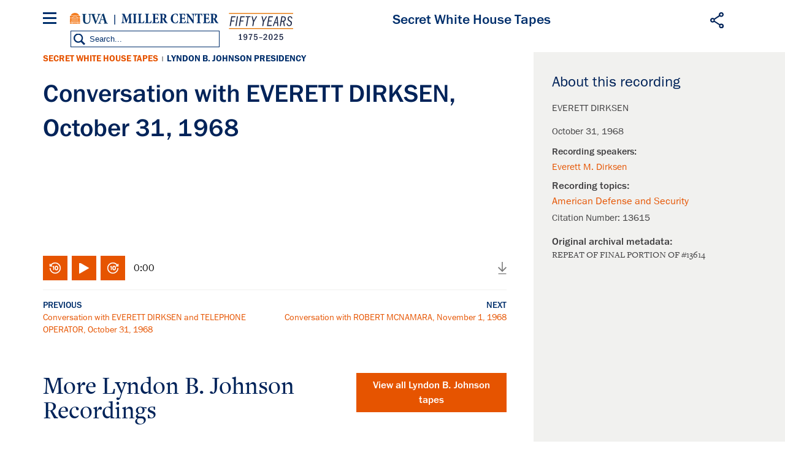

--- FILE ---
content_type: text/html; charset=UTF-8
request_url: https://millercenter.org/the-presidency/secret-white-house-tapes/conversation-everett-dirksen-october-31-1968
body_size: 9102
content:

<!DOCTYPE html>
<html lang="en" dir="ltr" prefix="og: https://ogp.me/ns#">
  <head>
    <meta charset="utf-8" />
<style>/* @see https://github.com/aFarkas/lazysizes#broken-image-symbol */.js img.lazyload:not([src]) { visibility: hidden; }/* @see https://github.com/aFarkas/lazysizes#automatically-setting-the-sizes-attribute */.js img.lazyloaded[data-sizes=auto] { display: block; width: 100%; }</style>
<link rel="shortlink" href="https://millercenter.org/node/15712" />
<link rel="canonical" href="https://millercenter.org/the-presidency/secret-white-house-tapes/conversation-everett-dirksen-october-31-1968" />
<meta name="rights" content="Copyright 2026 Miller Center. All rights reserved." />
<meta name="referrer" content="unsafe-url" />
<meta property="og:site_name" content="Miller Center" />
<meta property="og:type" content="article" />
<meta property="og:url" content="https://millercenter.org/the-presidency/secret-white-house-tapes/conversation-everett-dirksen-october-31-1968" />
<meta property="og:title" content="Conversation with EVERETT DIRKSEN, October 31, 1968 | Miller Center" />
<meta property="og:description" content="REPEAT OF FINAL PORTION OF #13614" />
<meta property="og:image" content="" />
<meta property="og:updated_time" content="2025-06-20T10:39:17-04:00" />
<meta property="place:location:latitude" content="38.0476° N" />
<meta property="place:location:longitude" content="78.5137° W" />
<meta property="og:street_address" content="2201 Old Ivy Rd" />
<meta property="og:locality" content="Charlottesville" />
<meta property="og:region" content="Virginia" />
<meta property="og:postal_code" content="22903" />
<meta property="og:country_name" content="United States" />
<meta property="og:phone_number" content="(434) 924-7236" />
<meta property="og:locale" content="en_US" />
<meta property="article:published_time" content="2016-12-16T18:11:28-05:00" />
<meta property="article:modified_time" content="2025-06-20T10:39:17-04:00" />
<meta name="twitter:card" content="summary" />
<meta name="twitter:title" content="Conversation with EVERETT DIRKSEN, October 31, 1968 | Miller Center" />
<meta name="twitter:site" content="@Miller_Center" />
<meta name="twitter:description" content="REPEAT OF FINAL PORTION OF #13614" />
<meta name="twitter:site:id" content="21305239" />
<meta name="Generator" content="Drupal 11 (https://www.drupal.org)" />
<meta name="MobileOptimized" content="width" />
<meta name="HandheldFriendly" content="true" />
<meta name="viewport" content="width=device-width, height=device-height, initial-scale=1, minimum-scale=1, maximum-scale=1, user-scalable=no" />
<script type="application/ld+json">{
    "@context": "https://schema.org",
    "@graph": [
        {
            "@type": "ScholarlyArticle",
            "headline": "Conversation with EVERETT DIRKSEN, October 31, 1968 | Miller Center",
            "datePublished": "2016-12-16T18:11:28-0500",
            "isAccessibleForFree": "True"
        }
    ]
}</script>
<link rel="icon" href="/themes/custom/miller/favicon.ico" type="image/vnd.microsoft.icon" />

    <title>Conversation with EVERETT DIRKSEN, October 31, 1968 | Miller Center</title>
    <link rel="stylesheet" media="all" href="/sites/default/files/css/css_sfNQc0NiloHX022cNLXSIPz_BzPayqFeULjdNgAqWbM.css?delta=0&amp;language=en&amp;theme=miller&amp;include=eJxli1EOwjAMQy9U1iNNKTNbtHSJmpbR2zOByg8_lv2sh1cVPva4lGYkE74zZBZBiZQEJtRRBnloyV71wACraCK5ee2XuA7qJ9sl-UYFdWOPvxacswlmU2s2J9H7fr3_LHj3ihwTOcKTcXr85JR1aYI3SRhI6g" />
<link rel="stylesheet" media="all" href="/sites/default/files/css/css_9GPjKmqb9Z9gXbq5OC3WlkOB79QM6r9pXtHG3UbyF1k.css?delta=1&amp;language=en&amp;theme=miller&amp;include=eJxli1EOwjAMQy9U1iNNKTNbtHSJmpbR2zOByg8_lv2sh1cVPva4lGYkE74zZBZBiZQEJtRRBnloyV71wACraCK5ee2XuA7qJ9sl-UYFdWOPvxacswlmU2s2J9H7fr3_LHj3ihwTOcKTcXr85JR1aYI3SRhI6g" />

    <script type="application/json" data-drupal-selector="drupal-settings-json">{"path":{"baseUrl":"\/","pathPrefix":"","currentPath":"node\/15712","currentPathIsAdmin":false,"isFront":false,"currentLanguage":"en"},"pluralDelimiter":"\u0003","suppressDeprecationErrors":true,"gtag":{"tagId":"","consentMode":false,"otherIds":[],"events":[],"additionalConfigInfo":[]},"ajaxPageState":{"libraries":"[base64]","theme":"miller","theme_token":null},"ajaxTrustedUrl":{"form_action_p_pvdeGsVG5zNF_XLGPTvYSKCf43t8qZYSwcfZl2uzM":true},"gtm":{"tagId":null,"settings":{"data_layer":"dataLayer","include_classes":false,"allowlist_classes":"google\nnonGooglePixels\nnonGoogleScripts\nnonGoogleIframes","blocklist_classes":"customScripts\ncustomPixels","include_environment":false,"environment_id":"","environment_token":""},"tagIds":["GTM-WGD5SJN"]},"data":{"extlink":{"extTarget":true,"extTargetAppendNewWindowDisplay":true,"extTargetAppendNewWindowLabel":"(opens in a new window)","extTargetNoOverride":false,"extNofollow":false,"extTitleNoOverride":false,"extNoreferrer":false,"extFollowNoOverride":false,"extClass":"0","extLabel":"(link is external)","extImgClass":false,"extSubdomains":false,"extExclude":"","extInclude":"","extCssExclude":"","extCssInclude":"","extCssExplicit":"","extAlert":false,"extAlertText":"This link will take you to an external web site. We are not responsible for their content.","extHideIcons":false,"mailtoClass":"0","telClass":"","mailtoLabel":"(link sends email)","telLabel":"(link is a phone number)","extUseFontAwesome":false,"extIconPlacement":"append","extPreventOrphan":false,"extFaLinkClasses":"fa fa-external-link","extFaMailtoClasses":"fa fa-envelope-o","extAdditionalLinkClasses":"","extAdditionalMailtoClasses":"","extAdditionalTelClasses":"","extFaTelClasses":"fa fa-phone","allowedDomains":null,"extExcludeNoreferrer":""}},"lazy":{"lazysizes":{"lazyClass":"lazyload","loadedClass":"lazyloaded","loadingClass":"lazyloading","preloadClass":"lazypreload","errorClass":"lazyerror","autosizesClass":"lazyautosizes","srcAttr":"data-src","srcsetAttr":"data-srcset","sizesAttr":"data-sizes","minSize":40,"customMedia":[],"init":true,"expFactor":1.5,"hFac":0.80000000000000004,"loadMode":2,"loadHidden":true,"ricTimeout":0,"throttleDelay":125,"plugins":[]},"placeholderSrc":"","preferNative":false,"minified":true,"libraryPath":"\/libraries\/lazysizes"},"simple_popup_blocks":{"settings":[{"identifier":"block-email-list-promo","uid":"email_list_popup","type":"0","css_selector":"1","layout":"4","visit_counts":"0","overlay":"1","trigger_method":"0","trigger_selector":"#custom-css-id","enable_escape":"1","delay":"5","minimize":0,"close":"1","use_time_frequency":"1","time_frequency":"2628288","show_minimized_button":0,"width":"400","cookie_expiry":"100","status":"1","trigger_width":null}]},"field_group":{"html_element":{"mode":"default","context":"view","settings":{"classes":"promo--url-button","id":"","element":"div","show_label":false,"label_element":"h3","attributes":"","effect":"none","speed":"fast"}}},"sharethis":{"publisher":"dr-30c28291-4340-7810-8ae3-7cac17149c19","version":"5x","doNotCopy":true,"hashAddressBar":false,"doNotHash":true,"onhover":false},"user":{"uid":0,"permissionsHash":"009208e69650dc411eb0adaaa379cbb086a6b046e09f25b472f73aad3ae27da6"}}</script>
<script src="/sites/default/files/js/js_kxlyBtc2vwfhM-SnkC2RALHt_Xa-NDbjxeS06NCfUSM.js?scope=header&amp;delta=0&amp;language=en&amp;theme=miller&amp;include=[base64]"></script>
<script src="https://use.fontawesome.com/releases/v6.4.0/js/all.js" defer crossorigin="anonymous"></script>
<script src="https://use.fontawesome.com/releases/v6.4.0/js/v4-shims.js" defer crossorigin="anonymous"></script>
<script src="/modules/contrib/google_tag/js/gtag.js?t8i4yb"></script>
<script src="/modules/contrib/google_tag/js/gtm.js?t8i4yb"></script>

  </head>
  <body class="path-node page-node-type-presidential-recording path-node-15712">
  <div id="fb-root"></div>
    <a href="#main-content" class="visually-hidden focusable">
      Skip to main content
    </a>
    <noscript><iframe src="https://www.googletagmanager.com/ns.html?id=GTM-WGD5SJN"
                  height="0" width="0" style="display:none;visibility:hidden"></iframe></noscript>

      <div class="dialog-off-canvas-main-canvas" data-off-canvas-main-canvas>
    

<div class="layout-container">
  <section id="mobile-menu">
      <div class="mobile-menu-inner">
  	<div class="mobile-close"></div>
    <div id="block-millersearchblock-2">
  
    
      
<form class="miller-search-form" data-drupal-selector="miller-search-form" action="/the-presidency/secret-white-house-tapes/conversation-everett-dirksen-october-31-1968" method="post" id="miller-search-form" accept-charset="UTF-8">
  <div class="js-form-item form-item js-form-type-textfield form-item-title js-form-item-title">
      
        <input placeholder="Search" data-drupal-selector="edit-title" type="text" id="edit-title" name="title" value="" size="60" maxlength="128" class="form-text" />

        </div>
<input data-drupal-selector="edit-submit" type="submit" id="edit-submit" name="op" value="Search" class="button js-form-submit form-submit" />
<input autocomplete="off" data-drupal-selector="form-kqy2psd5hi-twjjrwgocbz8fcrsk0nx0svbibih2sxe" type="hidden" name="form_build_id" value="form-kQy2Psd5HI_tWjJrwGOCBz8fCRsK0nX0svBibih2SxE" />
<input data-drupal-selector="edit-miller-search-form" type="hidden" name="form_id" value="miller_search_form" />

</form>


  </div>
<nav role="navigation" aria-labelledby="block-mainnavigation-3-menu" id="block-mainnavigation-3" class="main-nav">
            
  <h2 class="visually-hidden">Main navigation</h2>
  

        
              <ul class="menu">
    
          <li class="menu-item menu-item--expanded"><a href="/the-presidency" data-drupal-link-system-path="node/5966">The Presidency</a>              <div>
      <ul class="submenu">
    
          <li class="menu-item menu-item--expanded"><a href="/president" data-drupal-link-system-path="president">U.S. Presidents</a>              <div>
      <ul class="submenu">
    
          <li class="menu-item menu-item--collapsed"><a href="/president/washington" data-drupal-link-system-path="node/43">George Washington</a></li>

          <li class="menu-item menu-item--collapsed"><a href="/president/adams" data-drupal-link-system-path="node/7">John Adams</a></li>

          <li class="menu-item menu-item--collapsed"><a href="/president/jefferson" data-drupal-link-system-path="node/8">Thomas Jefferson</a></li>

          <li class="menu-item menu-item--collapsed"><a href="/president/madison" data-drupal-link-system-path="node/9">James Madison</a></li>

          <li class="menu-item menu-item--collapsed"><a href="/president/monroe" data-drupal-link-system-path="node/10">James Monroe</a></li>

          <li class="menu-item menu-item--collapsed"><a href="/president/jqadams" data-drupal-link-system-path="node/11">John Quincy Adams</a></li>

          <li class="menu-item menu-item--collapsed"><a href="/president/jackson" data-drupal-link-system-path="node/12">Andrew Jackson</a></li>

          <li class="menu-item menu-item--collapsed"><a href="/president/vanburen" data-drupal-link-system-path="node/13">Martin Van Buren</a></li>

          <li class="menu-item menu-item--collapsed"><a href="/president/harrison" data-drupal-link-system-path="node/14">William Harrison</a></li>

          <li class="menu-item menu-item--collapsed"><a href="/president/tyler" data-drupal-link-system-path="node/15">John Tyler</a></li>

          <li class="menu-item menu-item--collapsed"><a href="/president/polk" data-drupal-link-system-path="node/16">James K. Polk</a></li>

          <li class="menu-item menu-item--collapsed"><a href="/president/taylor" data-drupal-link-system-path="node/17">Zachary Taylor</a></li>

          <li class="menu-item menu-item--collapsed"><a href="/president/fillmore" data-drupal-link-system-path="node/18">Millard Fillmore</a></li>

          <li class="menu-item menu-item--collapsed"><a href="/president/pierce" data-drupal-link-system-path="node/19">Franklin Pierce</a></li>

          <li class="menu-item menu-item--collapsed"><a href="/president/buchanan" data-drupal-link-system-path="node/20">James Buchanan</a></li>

          <li class="menu-item menu-item--collapsed"><a href="/president/lincoln" data-drupal-link-system-path="node/21">Abraham Lincoln</a></li>

          <li class="menu-item menu-item--collapsed"><a href="/president/johnson" data-drupal-link-system-path="node/22">Andrew Johnson</a></li>

          <li class="menu-item menu-item--collapsed"><a href="/president/grant" data-drupal-link-system-path="node/23">Ulysses S. Grant</a></li>

          <li class="menu-item menu-item--collapsed"><a href="/president/hayes" data-drupal-link-system-path="node/24">Rutherford B. Hayes</a></li>

          <li class="menu-item menu-item--collapsed"><a href="/president/garfield" data-drupal-link-system-path="node/25">James A. Garfield</a></li>

          <li class="menu-item menu-item--collapsed"><a href="/president/arthur" data-drupal-link-system-path="node/26">Chester A. Arthur</a></li>

          <li class="menu-item menu-item--collapsed"><a href="/president/cleveland" data-drupal-link-system-path="node/27">Grover Cleveland</a></li>

          <li class="menu-item menu-item--collapsed"><a href="/president/bharrison" data-drupal-link-system-path="node/28">Benjamin Harrison</a></li>

          <li class="menu-item menu-item--collapsed"><a href="/president/mckinley" data-drupal-link-system-path="node/29">William McKinley</a></li>

          <li class="menu-item menu-item--collapsed"><a href="/president/roosevelt" data-drupal-link-system-path="node/30">Theodore Roosevelt</a></li>

          <li class="menu-item menu-item--collapsed"><a href="/president/taft" data-drupal-link-system-path="node/31">William Taft</a></li>

          <li class="menu-item menu-item--collapsed"><a href="/president/wilson" data-drupal-link-system-path="node/32">Woodrow Wilson</a></li>

          <li class="menu-item menu-item--collapsed"><a href="/president/harding" data-drupal-link-system-path="node/33">Warren G. Harding</a></li>

          <li class="menu-item menu-item--collapsed"><a href="/president/coolidge" data-drupal-link-system-path="node/34">Calvin Coolidge</a></li>

          <li class="menu-item menu-item--collapsed"><a href="/president/hoover" data-drupal-link-system-path="node/35">Herbert Hoover</a></li>

          <li class="menu-item menu-item--collapsed"><a href="/president/fdroosevelt" data-drupal-link-system-path="node/36">Franklin D. Roosevelt</a></li>

          <li class="menu-item menu-item--collapsed"><a href="/president/truman" data-drupal-link-system-path="node/37">Harry S. Truman</a></li>

          <li class="menu-item menu-item--collapsed"><a href="/president/eisenhower" data-drupal-link-system-path="node/38">Dwight D. Eisenhower</a></li>

          <li class="menu-item menu-item--collapsed"><a href="/president/kennedy" data-drupal-link-system-path="node/39">John F. Kennedy</a></li>

          <li class="menu-item menu-item--collapsed"><a href="/president/lbjohnson" data-drupal-link-system-path="node/40">Lyndon B. Johnson</a></li>

          <li class="menu-item menu-item--collapsed"><a href="/president/nixon" data-drupal-link-system-path="node/41">Richard Nixon</a></li>

          <li class="menu-item menu-item--collapsed"><a href="/president/ford" data-drupal-link-system-path="node/42">Gerald Ford</a></li>

          <li class="menu-item menu-item--collapsed"><a href="/president/carter" data-drupal-link-system-path="node/2">Jimmy Carter</a></li>

          <li class="menu-item menu-item--collapsed"><a href="/president/reagan" data-drupal-link-system-path="node/1">Ronald Reagan</a></li>

          <li class="menu-item menu-item--collapsed"><a href="/president/bush" data-drupal-link-system-path="node/3">George H. W. Bush</a></li>

          <li class="menu-item menu-item--collapsed"><a href="/president/clinton" data-drupal-link-system-path="node/4">Bill Clinton</a></li>

          <li class="menu-item menu-item--collapsed"><a href="/president/gwbush" data-drupal-link-system-path="node/5">George W. Bush</a></li>

          <li class="menu-item menu-item--collapsed"><a href="/president/obama" data-drupal-link-system-path="node/6">Barack Obama</a></li>

          <li class="menu-item menu-item--collapsed"><a href="/president/trump" data-drupal-link-system-path="node/40196">Donald Trump</a></li>

          <li class="menu-item menu-item--collapsed"><a href="/president/biden" data-drupal-link-system-path="node/72411">Joe Biden</a></li>

          </ul>
          </div>
      </li>

          <li class="menu-item"><a href="/the-presidency/presidential-speeches" data-drupal-link-system-path="node/5976">Presidential Speeches</a></li>

          <li class="menu-item"><a href="/the-presidency/presidential-oral-histories" data-drupal-link-system-path="node/5981">Presidential Oral Histories</a></li>

          <li class="menu-item menu-item--collapsed"><a href="/the-presidency/secret-white-house-tapes" data-drupal-link-system-path="node/39246">Secret White House Tapes</a></li>

          <li class="menu-item"><a href="https://millercenter.org/the-presidency/listening-to-the-presidency">Listening to the Presidency</a></li>

          </ul>
          </div>
      </li>

          <li class="menu-item menu-item--expanded"><a href="/issues-policy" data-drupal-link-system-path="node/5926">Issues &amp; Policy</a>              <div>
      <ul class="submenu">
    
          <li class="menu-item"><a href="/issues-policy/us-domestic-policy" data-drupal-link-system-path="node/5991">U.S. Domestic Policy</a></li>

          <li class="menu-item"><a href="/issues-policy/foreign-policy" data-drupal-link-system-path="node/5996">Foreign Policy</a></li>

          <li class="menu-item"><a href="/issues-policy/economics" data-drupal-link-system-path="node/6001">Economics</a></li>

          <li class="menu-item"><a href="/issues-policy/governance" data-drupal-link-system-path="node/39431">Governance</a></li>

          </ul>
          </div>
      </li>

          <li class="menu-item"><a href="/experts" data-drupal-link-system-path="node/5921">Experts</a></li>

          <li class="menu-item menu-item--expanded"><a href="/news-events/events">Events</a>              <div>
      <ul class="submenu">
    
          <li class="menu-item"><a href="/events/upcoming-events" data-drupal-link-system-path="node/5786">Upcoming Events</a></li>

          <li class="menu-item"><a href="/events/past-events" data-drupal-link-system-path="node/44581">Past Events</a></li>

          <li class="menu-item"><a href="https://www.givecampus.com/qc9vls">Donate</a></li>

          </ul>
          </div>
      </li>

          <li class="menu-item"><a href="/support" data-drupal-link-system-path="node/40191">Donate</a></li>

          <li class="menu-item"><a href="https://mc8yhqj3g8f7wd1f41c7htsmk8by.pub.sfmc-content.com/1pki4cjl5pd">Subscribe</a></li>

          </ul>
      


  </nav>
<nav role="navigation" aria-labelledby="block-footer-2-menu" id="block-footer-2" class="footer-nav">
            
  <h2 class="visually-hidden">Footer</h2>
  

        
              <ul class="menu">
    
          <li class="menu-item menu-item--collapsed"><a href="/about" data-drupal-link-system-path="node/39801">About</a></li>
          <li class="menu-item"><a href="/contact" data-drupal-link-system-path="contact">Contact Us</a></li>
          <li class="menu-item"><a href="/about/governing-council" data-drupal-link-system-path="node/40161">Miller Center Governing Council</a></li>
          <li class="menu-item"><a href="/support" title="Support" data-drupal-link-system-path="node/40191">Miller Center Foundation</a></li>
          <li class="menu-item"><a href="/miller-center-privacy-policy" title="Miller Center Web Privacy Policy" data-drupal-link-system-path="node/48276">Privacy Policy</a></li>
          <li class="menu-item"><a href="http://eocr.virginia.edu/notice-non-discrimination-and-equal-opportunity">Notice of Non-Discrimination and Equal Opportunity</a></li>
          <li class="menu-item"><a href="https://data.millercenter.org">Download millercenter.org Data</a></li>
          </ul>
  


  </nav>
<div id="block-footersupportandsocialmedia-2" class="footer-social-media">
  
    
      
            <p class="support-blurb">Help inform the discussion  </p>
      
            <div><a href="/support" class="footer-support-cta">Support the Miller Center</a></div>
      
      <ul class="footer-social-bar">
              <li><a href="https://www.facebook.com/millercenter/" class="facebook">Facebook</a></li>
              <li><a href="https://twitter.com/Miller_Center" class="twitter">X (Twitter)</a></li>
              <li><a href="https://www.youtube.com/channel/UChty22qJfdeAd8dAee9Mo7g/featured" class="youtube">YouTube</a></li>
              <li><a href="https://www.instagram.com/uvamillercenter" class="instagram">Instagram</a></li>
          </ul>
  
  </div>
<div id="block-sitebranding-2">
  
    
  	<button class="mobile-trigger hamburger hamburger--3dx" type="button" aria-label="Menu" aria-controls="navigation">
	  <span class="hamburger-box">
	    <span class="hamburger-inner"></span>
	  </span>
  </button>
  <div class="logo-container">
    <div class="uva-logo-wrapper">
      <a href="http://www.virginia.edu/" title="University of Virginia" class="uva-logo">University of Virginia</a>
    </div>
          <a class="logo" href="/" title="Home" rel="home">Miller Center</a>
      <span class="logo50"></span>
      </div>
  <div class="search-trigger"></div>
</div>

  </div>

  </section>

  <header role="banner" class="main-header">
      <div class="header-wrapper">
    <div id="block-miller-branding">
  
    
  	<button class="mobile-trigger hamburger hamburger--3dx" type="button" aria-label="Menu" aria-controls="navigation">
	  <span class="hamburger-box">
	    <span class="hamburger-inner"></span>
	  </span>
  </button>
  <div class="logo-container">
    <div class="uva-logo-wrapper">
      <a href="http://www.virginia.edu/" title="University of Virginia" class="uva-logo">University of Virginia</a>
    </div>
          <a class="logo" href="/" title="Home" rel="home">Miller Center</a>
      <span class="logo50"></span>
      </div>
  <div class="search-trigger"></div>
</div>
<nav role="navigation" aria-labelledby="block-mainnavigation-menu" id="block-mainnavigation" class="main-nav">
            
  <h2 class="visually-hidden">Main navigation</h2>
  

        
              <ul class="menu">
    
          <li class="menu-item menu-item--expanded"><a href="/the-presidency" data-drupal-link-system-path="node/5966">The Presidency</a>              <div>
      <ul class="submenu">
    
          <li class="menu-item menu-item--expanded"><a href="/president" data-drupal-link-system-path="president">U.S. Presidents</a>              <div>
      <ul class="submenu">
    
          <li class="menu-item menu-item--collapsed"><a href="/president/washington" data-drupal-link-system-path="node/43">George Washington</a></li>

          <li class="menu-item menu-item--collapsed"><a href="/president/adams" data-drupal-link-system-path="node/7">John Adams</a></li>

          <li class="menu-item menu-item--collapsed"><a href="/president/jefferson" data-drupal-link-system-path="node/8">Thomas Jefferson</a></li>

          <li class="menu-item menu-item--collapsed"><a href="/president/madison" data-drupal-link-system-path="node/9">James Madison</a></li>

          <li class="menu-item menu-item--collapsed"><a href="/president/monroe" data-drupal-link-system-path="node/10">James Monroe</a></li>

          <li class="menu-item menu-item--collapsed"><a href="/president/jqadams" data-drupal-link-system-path="node/11">John Quincy Adams</a></li>

          <li class="menu-item menu-item--collapsed"><a href="/president/jackson" data-drupal-link-system-path="node/12">Andrew Jackson</a></li>

          <li class="menu-item menu-item--collapsed"><a href="/president/vanburen" data-drupal-link-system-path="node/13">Martin Van Buren</a></li>

          <li class="menu-item menu-item--collapsed"><a href="/president/harrison" data-drupal-link-system-path="node/14">William Harrison</a></li>

          <li class="menu-item menu-item--collapsed"><a href="/president/tyler" data-drupal-link-system-path="node/15">John Tyler</a></li>

          <li class="menu-item menu-item--collapsed"><a href="/president/polk" data-drupal-link-system-path="node/16">James K. Polk</a></li>

          <li class="menu-item menu-item--collapsed"><a href="/president/taylor" data-drupal-link-system-path="node/17">Zachary Taylor</a></li>

          <li class="menu-item menu-item--collapsed"><a href="/president/fillmore" data-drupal-link-system-path="node/18">Millard Fillmore</a></li>

          <li class="menu-item menu-item--collapsed"><a href="/president/pierce" data-drupal-link-system-path="node/19">Franklin Pierce</a></li>

          <li class="menu-item menu-item--collapsed"><a href="/president/buchanan" data-drupal-link-system-path="node/20">James Buchanan</a></li>

          <li class="menu-item menu-item--collapsed"><a href="/president/lincoln" data-drupal-link-system-path="node/21">Abraham Lincoln</a></li>

          <li class="menu-item menu-item--collapsed"><a href="/president/johnson" data-drupal-link-system-path="node/22">Andrew Johnson</a></li>

          <li class="menu-item menu-item--collapsed"><a href="/president/grant" data-drupal-link-system-path="node/23">Ulysses S. Grant</a></li>

          <li class="menu-item menu-item--collapsed"><a href="/president/hayes" data-drupal-link-system-path="node/24">Rutherford B. Hayes</a></li>

          <li class="menu-item menu-item--collapsed"><a href="/president/garfield" data-drupal-link-system-path="node/25">James A. Garfield</a></li>

          <li class="menu-item menu-item--collapsed"><a href="/president/arthur" data-drupal-link-system-path="node/26">Chester A. Arthur</a></li>

          <li class="menu-item menu-item--collapsed"><a href="/president/cleveland" data-drupal-link-system-path="node/27">Grover Cleveland</a></li>

          <li class="menu-item menu-item--collapsed"><a href="/president/bharrison" data-drupal-link-system-path="node/28">Benjamin Harrison</a></li>

          <li class="menu-item menu-item--collapsed"><a href="/president/mckinley" data-drupal-link-system-path="node/29">William McKinley</a></li>

          <li class="menu-item menu-item--collapsed"><a href="/president/roosevelt" data-drupal-link-system-path="node/30">Theodore Roosevelt</a></li>

          <li class="menu-item menu-item--collapsed"><a href="/president/taft" data-drupal-link-system-path="node/31">William Taft</a></li>

          <li class="menu-item menu-item--collapsed"><a href="/president/wilson" data-drupal-link-system-path="node/32">Woodrow Wilson</a></li>

          <li class="menu-item menu-item--collapsed"><a href="/president/harding" data-drupal-link-system-path="node/33">Warren G. Harding</a></li>

          <li class="menu-item menu-item--collapsed"><a href="/president/coolidge" data-drupal-link-system-path="node/34">Calvin Coolidge</a></li>

          <li class="menu-item menu-item--collapsed"><a href="/president/hoover" data-drupal-link-system-path="node/35">Herbert Hoover</a></li>

          <li class="menu-item menu-item--collapsed"><a href="/president/fdroosevelt" data-drupal-link-system-path="node/36">Franklin D. Roosevelt</a></li>

          <li class="menu-item menu-item--collapsed"><a href="/president/truman" data-drupal-link-system-path="node/37">Harry S. Truman</a></li>

          <li class="menu-item menu-item--collapsed"><a href="/president/eisenhower" data-drupal-link-system-path="node/38">Dwight D. Eisenhower</a></li>

          <li class="menu-item menu-item--collapsed"><a href="/president/kennedy" data-drupal-link-system-path="node/39">John F. Kennedy</a></li>

          <li class="menu-item menu-item--collapsed"><a href="/president/lbjohnson" data-drupal-link-system-path="node/40">Lyndon B. Johnson</a></li>

          <li class="menu-item menu-item--collapsed"><a href="/president/nixon" data-drupal-link-system-path="node/41">Richard Nixon</a></li>

          <li class="menu-item menu-item--collapsed"><a href="/president/ford" data-drupal-link-system-path="node/42">Gerald Ford</a></li>

          <li class="menu-item menu-item--collapsed"><a href="/president/carter" data-drupal-link-system-path="node/2">Jimmy Carter</a></li>

          <li class="menu-item menu-item--collapsed"><a href="/president/reagan" data-drupal-link-system-path="node/1">Ronald Reagan</a></li>

          <li class="menu-item menu-item--collapsed"><a href="/president/bush" data-drupal-link-system-path="node/3">George H. W. Bush</a></li>

          <li class="menu-item menu-item--collapsed"><a href="/president/clinton" data-drupal-link-system-path="node/4">Bill Clinton</a></li>

          <li class="menu-item menu-item--collapsed"><a href="/president/gwbush" data-drupal-link-system-path="node/5">George W. Bush</a></li>

          <li class="menu-item menu-item--collapsed"><a href="/president/obama" data-drupal-link-system-path="node/6">Barack Obama</a></li>

          <li class="menu-item menu-item--collapsed"><a href="/president/trump" data-drupal-link-system-path="node/40196">Donald Trump</a></li>

          <li class="menu-item menu-item--collapsed"><a href="/president/biden" data-drupal-link-system-path="node/72411">Joe Biden</a></li>

          </ul>
          </div>
      </li>

          <li class="menu-item"><a href="/the-presidency/presidential-speeches" data-drupal-link-system-path="node/5976">Presidential Speeches</a></li>

          <li class="menu-item"><a href="/the-presidency/presidential-oral-histories" data-drupal-link-system-path="node/5981">Presidential Oral Histories</a></li>

          <li class="menu-item menu-item--collapsed"><a href="/the-presidency/secret-white-house-tapes" data-drupal-link-system-path="node/39246">Secret White House Tapes</a></li>

          <li class="menu-item"><a href="https://millercenter.org/the-presidency/listening-to-the-presidency">Listening to the Presidency</a></li>

          </ul>
          </div>
      </li>

          <li class="menu-item menu-item--expanded"><a href="/issues-policy" data-drupal-link-system-path="node/5926">Issues &amp; Policy</a>              <div>
      <ul class="submenu">
    
          <li class="menu-item"><a href="/issues-policy/us-domestic-policy" data-drupal-link-system-path="node/5991">U.S. Domestic Policy</a></li>

          <li class="menu-item"><a href="/issues-policy/foreign-policy" data-drupal-link-system-path="node/5996">Foreign Policy</a></li>

          <li class="menu-item"><a href="/issues-policy/economics" data-drupal-link-system-path="node/6001">Economics</a></li>

          <li class="menu-item"><a href="/issues-policy/governance" data-drupal-link-system-path="node/39431">Governance</a></li>

          </ul>
          </div>
      </li>

          <li class="menu-item"><a href="/experts" data-drupal-link-system-path="node/5921">Experts</a></li>

          <li class="menu-item menu-item--expanded"><a href="/news-events/events">Events</a>              <div>
      <ul class="submenu">
    
          <li class="menu-item"><a href="/events/upcoming-events" data-drupal-link-system-path="node/5786">Upcoming Events</a></li>

          <li class="menu-item"><a href="/events/past-events" data-drupal-link-system-path="node/44581">Past Events</a></li>

          <li class="menu-item"><a href="https://www.givecampus.com/qc9vls">Donate</a></li>

          </ul>
          </div>
      </li>

          <li class="menu-item"><a href="/support" data-drupal-link-system-path="node/40191">Donate</a></li>

          <li class="menu-item"><a href="https://mc8yhqj3g8f7wd1f41c7htsmk8by.pub.sfmc-content.com/1pki4cjl5pd">Subscribe</a></li>

          </ul>
      


  </nav>
<div id="block-sharethis">
  
    
      <div class="sharethis-wrapper">
      <span st_url="https://millercenter.org/the-presidency/secret-white-house-tapes/conversation-everett-dirksen-october-31-1968" st_title="Conversation with EVERETT DIRKSEN, October 31, 1968" class="st_facebook_custom" displayText="facebook"></span>

      <span st_url="https://millercenter.org/the-presidency/secret-white-house-tapes/conversation-everett-dirksen-october-31-1968" st_title="Conversation with EVERETT DIRKSEN, October 31, 1968" class="st_twitter_custom" displayText="twitter"></span>

      <span st_url="https://millercenter.org/the-presidency/secret-white-house-tapes/conversation-everett-dirksen-october-31-1968" st_title="Conversation with EVERETT DIRKSEN, October 31, 1968" class="st_linkedin_custom" displayText="linkedin"></span>

      <span st_url="https://millercenter.org/the-presidency/secret-white-house-tapes/conversation-everett-dirksen-october-31-1968" st_title="Conversation with EVERETT DIRKSEN, October 31, 1968" class="st_email_custom" displayText="email"></span>

  </div>

  </div>
<div id="block-millersearchblock">
  
    
      
<form class="miller-search-form" data-drupal-selector="miller-search-form-2" action="/the-presidency/secret-white-house-tapes/conversation-everett-dirksen-october-31-1968" method="post" id="miller-search-form--2" accept-charset="UTF-8">
  <div class="js-form-item form-item js-form-type-textfield form-item-title js-form-item-title">
      
        <input placeholder="Search" data-drupal-selector="edit-title" type="text" id="edit-title--2" name="title" value="" size="60" maxlength="128" class="form-text" />

        </div>
<input data-drupal-selector="edit-submit" type="submit" id="edit-submit--2" name="op" value="Search" class="button js-form-submit form-submit" />
<input autocomplete="off" data-drupal-selector="form-2fdsbmwgxl9kragxbhyi1xdbexjluzfirx2bptxxryy" type="hidden" name="form_build_id" value="form-2FdsBMWgxl9KRAGxbHYI1xdBEXjluzfIrX2BptxxrYY" />
<input data-drupal-selector="edit-miller-search-form-2" type="hidden" name="form_id" value="miller_search_form" />

</form>


  </div>

    <div class="share-trigger"></div>
  </div>

    <div class="miller-title-wrapper">
      <h3 class="media--title">Secret White House Tapes</h3>
    </div>
  </header>
  
  

  

  <main role="main">
    <a id="main-content" tabindex="-1"></a>      <div class="search-results--filter">
  	<div class="search-results--filter-inner">
    	<div data-drupal-messages-fallback class="hidden"></div>

    </div>
  </div>


    

    <div class="layout-content">
      <div id="block-miller-page-title--2" class="miller-title-wrapper">
        <div class="share-trigger-mobile"></div>
        <h2 class="page-title">Secret White House Tapes</h2>
      </div>
        <div>
    <div id="block-miller-page-title" class="miller-title-wrapper">
  
    
      
  <h1><span>Conversation with EVERETT DIRKSEN, October 31, 1968</span>
</h1>


    <div class="share-trigger-mobile"></div>
</div>
<div id="block-mainpagecontent">
  
    
       
<article class="presidential-recording">

  
    

  <div class="ps-container">
    <div class="presidential-recordings--sidebar">
      
<div  class="about-this-episode">
    <h3>About this recording</h3>
      
<div  class="about-this-episode--inner">
      
      <ul class="recording-speakers-list">
              <li>EVERETT DIRKSEN</li>
          </ul>
  
            <div class="data date-data">October 31, 1968</div>
      
      <div class="speaker-container">
              <div class="speaker-name"><a href="/taxonomy/term/28641" hreflang="en">Everett M. Dirksen</a></div>
          </div>
  
      <div class="topic-container">
              <div class="topic-name"><a href="/taxonomy/term/26696" hreflang="en">American Defense and Security</a></div>
          </div>
  
  <div class="citation-number">
    <label>Citation Number: </label>
              <div class="citation-number-content">13615 </div>
          </div>

            <div class="recording-desc">REPEAT OF FINAL PORTION OF #13614</div>
      
  </div>

  </div>

    </div>
    
    <div class="presidential-recordings--body-wrapper">
      <a href="/the-presidency/secret-white-house-tapes" class="back-to-listing--cta">Secret White House Tapes</a> <span class="nav-separator">|</span> <label class="presidential-recordings--label">Lyndon B. Johnson Presidency</label>
      <h2 class="presidential-recordings--title"><span>Conversation with EVERETT DIRKSEN, October 31, 1968</span>
</h2>
            
          <div class="audio-player-wrapper">
      <div class="audio-player wavesurfer-player" data-audio="https://dh3dmml3d2375.cloudfront.net/lbj/audiovisual/whrecordings/1968/10/lbj_wh6810_11_13615.mp3">
        <div class="waveform"></div>
        <div class="controls">
          <button class="btn btn-back rewind">Rewind 10 seconds</button>
          <button class="btn btn-primary btn-play play">Play/Pause</button>
          <button class="btn btn-primary btn-forward forward">Fast-forward 10 seconds</button>
          <span class="duration">0:00</span>
        </div>
      </div>
      <div class="download-audio--wrapper">
        <a download class="download-trigger ext" href="https://dh3dmml3d2375.cloudfront.net/lbj/audiovisual/whrecordings/1968/10/lbj_wh6810_11_13615.mp3" data-extlink="" target="_blank" rel="noopener" title="(opens in a new window)">
          Download audio
        </a>
      </div>
    </div>
  
      
      <div class="prev-next">
        <div class="prev">
          <div class="views-element-container"><div class="js-view-dom-id-b49170772278cc0a4287cc092d985991dd14ad592b44abc9cd1636042d67a047">
  
  
  

      <header>
      Previous
    </header>
  
  <div class="rows-wrapper">

    
    

        <div class="views-row"><div class="views-field views-field-title"><span class="field-content"><a href="/the-presidency/secret-white-house-tapes/conversation-everett-dirksen-and-telephone-operator-0" hreflang="en">Conversation with EVERETT DIRKSEN and TELEPHONE OPERATOR, October 31, 1968</a></span></div></div>

    
    

    
    

  </div>

  
  
</div>
</div>

        </div>
        <div class="next">
          <div class="views-element-container"><div class="js-view-dom-id-7c355f7a4996ca7b92c69bc1d68c5df4b0f341ed61fc5ff6bc557f7b48f50966">
  
  
  

      <header>
      Next
    </header>
  
  <div class="rows-wrapper">

    
    

        <div class="views-row"><div class="views-field views-field-title"><span class="field-content"><a href="/the-presidency/secret-white-house-tapes/conversation-robert-mcnamara-november-1-1968" hreflang="en">Conversation with ROBERT MCNAMARA, November 1, 1968</a></span></div></div>

    
    

    
    

  </div>

  
  
</div>
</div>

        </div>
      </div>
      <div id="more-media">
                  <h3>More 
            <span>Lyndon B. Johnson</span>
       Recordings</h3>
          <a href="/the-presidency/secret-white-house-tapes?field_presidents_target_id[35]=35" class="btn">View all 
            <span>Lyndon B. Johnson</span>
       tapes</a>
                <div class="views-element-container"><div class="js-view-dom-id-5971a765785fbc90eeea63a0d8d204389cd0af407fb0c09c9841ec4a2c341d6a">
  
  
  

  
  <div class="rows-wrapper">

    
    

        <div class="views-row"><div class="speech-row-wrapper">
  <section class="speech-text-column">
      <a href="/the-presidency/secret-white-house-tapes/conversation-robert-mcnamara-november-1-1968" hreflang="en">Conversation with ROBERT MCNAMARA, November 1, 1968</a>
  </section>
  <section class="speech-icons-column">
                <span class="media-audio">audio icon</span>
        </section>

</div>
</div>
    <div class="views-row"><div class="speech-row-wrapper">
  <section class="speech-text-column">
      <a href="/the-presidency/secret-white-house-tapes/conversation-richard-russell-november-1-1968" hreflang="en">Conversation with RICHARD RUSSELL, November 1, 1968</a>
  </section>
  <section class="speech-icons-column">
                <span class="media-audio">audio icon</span>
        </section>

</div>
</div>
    <div class="views-row"><div class="speech-row-wrapper">
  <section class="speech-text-column">
      <a href="/the-presidency/secret-white-house-tapes/conversation-ralph-yarborough-november-1-1968" hreflang="en">Conversation with RALPH YARBOROUGH, November 1, 1968</a>
  </section>
  <section class="speech-icons-column">
                <span class="media-audio">audio icon</span>
        </section>

</div>
</div>
    <div class="views-row"><div class="speech-row-wrapper">
  <section class="speech-text-column">
      <a href="/the-presidency/secret-white-house-tapes/conversation-james-rowe-november-1-1968" hreflang="en">Conversation with JAMES ROWE, November 1, 1968</a>
  </section>
  <section class="speech-icons-column">
                <span class="media-audio">audio icon</span>
        </section>

</div>
</div>
    <div class="views-row"><div class="speech-row-wrapper">
  <section class="speech-text-column">
      <a href="/the-presidency/secret-white-house-tapes/machine-noise-november-1-1968" hreflang="en">MACHINE NOISE, November 1, 1968</a>
  </section>
  <section class="speech-icons-column">
                <span class="media-audio">audio icon</span>
        </section>

</div>
</div>
    <div class="views-row"><div class="speech-row-wrapper">
  <section class="speech-text-column">
      <a href="/the-presidency/secret-white-house-tapes/conversation-everett-dirksen-november-3-1968" hreflang="en">Conversation with EVERETT DIRKSEN, November 3, 1968</a>
  </section>
  <section class="speech-icons-column">
                <span class="media-audio">audio icon</span>
        </section>

</div>
</div>
    <div class="views-row"><div class="speech-row-wrapper">
  <section class="speech-text-column">
      <a href="/the-presidency/secret-white-house-tapes/machine-noise-november-2-1968" hreflang="en">MACHINE NOISE, November 2, 1968</a>
  </section>
  <section class="speech-icons-column">
                <span class="media-audio">audio icon</span>
        </section>

</div>
</div>
    <div class="views-row"><div class="speech-row-wrapper">
  <section class="speech-text-column">
      <a href="/the-presidency/secret-white-house-tapes/conversation-george-smathers-november-3-1968" hreflang="en">Conversation with GEORGE SMATHERS, November 3, 1968</a>
  </section>
  <section class="speech-icons-column">
                <span class="media-audio">audio icon</span>
        </section>

</div>
</div>
    <div class="views-row"><div class="speech-row-wrapper">
  <section class="speech-text-column">
      <a href="/the-presidency/secret-white-house-tapes/conversation-george-smathers-november-3-1968-0" hreflang="en">Conversation with GEORGE SMATHERS, November 3, 1968</a>
  </section>
  <section class="speech-icons-column">
                <span class="media-audio">audio icon</span>
        </section>

</div>
</div>
    <div class="views-row"><div class="speech-row-wrapper">
  <section class="speech-text-column">
      <a href="/the-presidency/secret-white-house-tapes/conversation-richard-nixon-november-3-1968" hreflang="en">Conversation with RICHARD NIXON, November 3, 1968</a>
  </section>
  <section class="speech-icons-column">
                <span class="media-audio">audio icon</span>
        </section>

</div>
</div>

    
    

    
    

  </div>

  
  
</div>
</div>

      </div>
    </div>
  </div>
</article>

  </div>

  </div>

    </div>
  </main>

  
      <footer role="contentinfo" class="main-footer">
        <div class="footer-inner">
    <div id="block-sitebranding">
  
    
  	<button class="mobile-trigger hamburger hamburger--3dx" type="button" aria-label="Menu" aria-controls="navigation">
	  <span class="hamburger-box">
	    <span class="hamburger-inner"></span>
	  </span>
  </button>
  <div class="logo-container">
    <div class="uva-logo-wrapper">
      <a href="http://www.virginia.edu/" title="University of Virginia" class="uva-logo">University of Virginia</a>
    </div>
          <a class="logo" href="/" title="Home" rel="home">Miller Center</a>
      <span class="logo50"></span>
      </div>
  <div class="search-trigger"></div>
</div>
<nav role="navigation" aria-labelledby="block-mainnavigation-2-menu" id="block-mainnavigation-2" class="main-nav">
            
  <h2 class="visually-hidden">Main navigation</h2>
  

        
              <ul class="menu">
    
          <li class="menu-item menu-item--collapsed"><a href="/the-presidency" data-drupal-link-system-path="node/5966">The Presidency</a></li>

          <li class="menu-item menu-item--collapsed"><a href="/issues-policy" data-drupal-link-system-path="node/5926">Issues &amp; Policy</a></li>

          <li class="menu-item"><a href="/experts" data-drupal-link-system-path="node/5921">Experts</a></li>

          <li class="menu-item menu-item--collapsed"><a href="/news-events/events">Events</a></li>

          <li class="menu-item"><a href="/support" data-drupal-link-system-path="node/40191">Donate</a></li>

          <li class="menu-item"><a href="https://mc8yhqj3g8f7wd1f41c7htsmk8by.pub.sfmc-content.com/1pki4cjl5pd">Subscribe</a></li>

          </ul>
      


  </nav>
<nav role="navigation" aria-labelledby="block-footer-menu" id="block-footer" class="footer-nav">
            
  <h2 class="visually-hidden">Footer</h2>
  

        
              <ul class="menu">
    
          <li class="menu-item menu-item--collapsed"><a href="/about" data-drupal-link-system-path="node/39801">About</a></li>
          <li class="menu-item"><a href="/contact" data-drupal-link-system-path="contact">Contact Us</a></li>
          <li class="menu-item"><a href="/about/governing-council" data-drupal-link-system-path="node/40161">Miller Center Governing Council</a></li>
          <li class="menu-item"><a href="/support" title="Support" data-drupal-link-system-path="node/40191">Miller Center Foundation</a></li>
          <li class="menu-item"><a href="/miller-center-privacy-policy" title="Miller Center Web Privacy Policy" data-drupal-link-system-path="node/48276">Privacy Policy</a></li>
          <li class="menu-item"><a href="http://eocr.virginia.edu/notice-non-discrimination-and-equal-opportunity">Notice of Non-Discrimination and Equal Opportunity</a></li>
          <li class="menu-item"><a href="https://data.millercenter.org">Download millercenter.org Data</a></li>
          </ul>
  


  </nav>
<div id="block-footersupportandsocialmedia" class="footer-social-media">
  
    
      
            <p class="support-blurb">Help inform the discussion  </p>
      
            <div><a href="/support" class="footer-support-cta">Support the Miller Center</a></div>
      
      <ul class="footer-social-bar">
              <li><a href="https://www.facebook.com/millercenter/" class="facebook">Facebook</a></li>
              <li><a href="https://twitter.com/Miller_Center" class="twitter">X (Twitter)</a></li>
              <li><a href="https://www.youtube.com/channel/UChty22qJfdeAd8dAee9Mo7g/featured" class="youtube">YouTube</a></li>
              <li><a href="https://www.instagram.com/uvamillercenter" class="instagram">Instagram</a></li>
          </ul>
  
  </div>

  </div>

    </footer>
  
      <footer role="contentinfo" class="sub-footer">
        <div class="footer-inner">
    <div id="block-footernewslettersubscribecta" class="footer-subscribe-cta">
  
    
      
            <a href="https://mc8yhqj3g8f7wd1f41c7htsmk8by.pub.sfmc-content.com/1pki4cjl5pd" class="subscribe">Join our email list</a>
      
  </div>
<div id="block-footercopyrightline">
  
    
      
            <div><p>© Copyright 2026. Rector and Visitors of the University of Virginia</p>
</div>
      
  </div>
<div id="block-uvalogo">
  
    
      
            <div><a href="http://www.virginia.edu/" class="uva-logo">University of Virginia</a></div>
      
  </div>
<div id="block-email-list-promo">
  
    
      
<div  class="promo--body-wrapper">
      
            <h3>Subscribe to our email list</h3>
      
<div  class="promo--content-inner">
      
<div  class="promo--description-wrapper">
      
            <p class="promo-description">Get notified about upcoming events and Miller Center news</p>
      
<div  class="promo--url-button">
      
            <div class="promo-url"><a href="https://mc8yhqj3g8f7wd1f41c7htsmk8by.pub.sfmc-content.com/1pki4cjl5pd">Subscribe</a></div>
      
  </div>

  </div>

  </div>

  </div>

  </div>

  </div>

    </footer>
  
</div>
  </div>

    
    <script src="/core/assets/vendor/jquery/jquery.min.js?v=4.0.0-rc.1"></script>
<script src="/sites/default/files/js/js_2VhMFwiMJ2rMQjMXEdQ2n3ihEm0kAk8IKev8zEOU8ZQ.js?scope=footer&amp;delta=1&amp;language=en&amp;theme=miller&amp;include=[base64]"></script>
<script src="https://unpkg.com/wavesurfer.js@7/dist/wavesurfer.min.js"></script>
<script src="https://unpkg.com/wavesurfer.js@7/dist/plugins/hover.min.js"></script>
<script src="/sites/default/files/js/js_CH_V7_h1-kKDDqQSxFewFMwezn5uAAf7n_ffPvH_syI.js?scope=footer&amp;delta=4&amp;language=en&amp;theme=miller&amp;include=[base64]"></script>
<script src="https://ws.sharethis.com/button/buttons.js"></script>
<script src="/sites/default/files/js/js_97ili6Z_fWZ4DSop7UlNa_7X1nh_fx27THpe9-XDY2s.js?scope=footer&amp;delta=6&amp;language=en&amp;theme=miller&amp;include=[base64]"></script>


    
  </body>

</html>


--- FILE ---
content_type: image/svg+xml
request_url: https://millercenter.org/themes/custom/miller/images/svg/audio-rewind-10-white.svg
body_size: 820
content:
<!DOCTYPE svg PUBLIC "-//W3C//DTD SVG 1.1//EN" "http://www.w3.org/Graphics/SVG/1.1/DTD/svg11.dtd">
<!-- Uploaded to: SVG Repo, www.svgrepo.com, Transformed by: SVG Repo Mixer Tools -->
<svg width="800px" height="800px" viewBox="0 0 24 24" xmlns="http://www.w3.org/2000/svg" fill="#000000">
<g id="SVGRepo_bgCarrier" stroke-width="0"/>
<g id="SVGRepo_tracerCarrier" stroke-linecap="round" stroke-linejoin="round"/>
<g id="SVGRepo_iconCarrier"> <path fill="none" stroke="#ffffff" stroke-width="2" d="M3.11111111,7.55555556 C4.66955145,4.26701301 8.0700311,2 12,2 C17.5228475,2 22,6.4771525 22,12 C22,17.5228475 17.5228475,22 12,22 L12,22 C6.4771525,22 2,17.5228475 2,12 M2,4 L2,8 L6,8 M9,16 L9,9 L7,9.53333333 M17,12 C17,10 15.9999999,8.5 14.5,8.5 C13.0000001,8.5 12,10 12,12 C12,14 13,15.5000001 14.5,15.5 C16,15.4999999 17,14 17,12 Z M14.5,8.5 C16.9253741,8.5 17,11 17,12 C17,13 17,15.5 14.5,15.5 C12,15.5 12,13 12,12 C12,11 12.059,8.5 14.5,8.5 Z"/> </g>
</svg>

--- FILE ---
content_type: image/svg+xml
request_url: https://millercenter.org/themes/custom/miller/images/mc_fifty_footer_white.svg
body_size: 12756
content:
<?xml version="1.0" encoding="UTF-8"?>
<svg xmlns="http://www.w3.org/2000/svg" version="1.1" viewBox="0 0 169.72 77.6">
  <defs>
    <style>
      .cls-1 {
        fill: #fff;
      }
    </style>
  </defs>
  <!-- Generator: Adobe Illustrator 28.6.0, SVG Export Plug-In . SVG Version: 1.2.0 Build 709)  -->
  <g>
    <g id="Layer_1">
      <path class="cls-1" d="M21.7,23.94l-.24,1.41h-4.84l-.84,4.95h4.11l-.22,1.41h-4.11l-1.17,6.91h-1.65l2.44-14.68h6.51Z"/>
      <path class="cls-1" d="M24.92,23.94l-2.44,14.68h-1.65l2.44-14.68h1.65Z"/>
      <path class="cls-1" d="M34.4,23.94l-.24,1.41h-4.84l-.84,4.95h4.11l-.22,1.41h-4.11l-1.17,6.91h-1.65l2.44-14.68h6.51Z"/>
      <path class="cls-1" d="M42.73,23.94l-.22,1.32h-2.84l-2.24,13.36h-1.63l2.22-13.36h-2.84l.22-1.32h7.33Z"/>
      <path class="cls-1" d="M45.4,23.94l1.65,6.47,3.48-6.47h1.72l-4.73,8.34-1.06,6.34h-1.65l1.06-6.34-2.13-8.34h1.67Z"/>
      <path class="cls-1" d="M115.38,23.94l1.65,6.47,3.48-6.47h1.72l-4.73,8.34-1.06,6.34h-1.65l1.06-6.34-2.13-8.34h1.67Z"/>
      <path class="cls-1" d="M130.48,23.94l-.22,1.41h-4.97l-.84,4.95h4.2l-.24,1.41h-4.18l-.92,5.46h5.37l-.24,1.45h-7.02l2.44-14.68h6.62Z"/>
      <path class="cls-1" d="M137.06,23.94l1.1,14.68h-1.67l-.26-4.29h-3.46l-1.58,4.29h-1.58l5.88-14.68h1.58ZM133.34,32.92h2.79l-.33-6.58-2.46,6.58Z"/>
      <path class="cls-1" d="M144.87,23.94c2.93,0,4.09,1.34,4.09,3.72,0,1.83-.88,3.63-2.73,4.2l1.34,6.75h-1.69l-1.14-6.51h-2.24l-1.1,6.51h-1.65l2.46-14.68h2.66ZM142.72,30.7h.48c1.23,0,2.2,0,2.97-.44.86-.48,1.1-1.54,1.1-2.51,0-.64-.13-1.12-.33-1.47-.42-.66-.9-.92-2.64-.92h-.68l-.9,5.35Z"/>
      <path class="cls-1" d="M158.32,27.02l-1.41.55c-.37-1.65-1.17-2.4-2.29-2.4-1.25,0-1.98,1.12-1.98,2.35,0,1.39.77,2.05,2.11,2.73,2.86,1.43,2.86,2.86,2.86,4.03,0,2.71-1.63,4.53-4.2,4.53-2.38,0-3.74-1.3-4.09-3.96l1.47-.44c.24,1.96,1.17,2.97,2.68,2.97s2.44-1.17,2.44-2.77c0-1.78-1.08-2.33-2.75-3.26-1.61-.88-2.22-1.96-2.22-3.56,0-2.24,1.41-4.05,3.76-4.05,1.69,0,3.06.84,3.61,3.28Z"/>
      <g>
        <path class="cls-1" d="M62.62,29.73c-.07.56-.3.81-1,.86v.47h3v-.47c-.91-.06-1.12-.31-1.18-.87-.04-.44-.1-1.21-.1-2.43v-4.11h0l2.36,7.75h.4l2.58-7.95h.05v6.05c.01,1.37-.03,1.42-.93,1.53v.51h3.62v-.51c-.92-.12-.97-.17-1-1.53l-.12-5.96c-.01-1.2.01-1.3,1.01-1.4v-.51h-2.56l-2.26,6.54-2.2-6.54h-2.58v.51c.82.08,1.03.23,1.04,1.12l-.02,4.5c0,1.22-.08,1.99-.12,2.45Z"/>
        <path class="cls-1" d="M73.82,40.55c-.25.31-.6.41-1.23.41-.43,0-.75-.03-.93-.14-.19-.1-.25-.39-.25-.99v-2.33h.68c.96,0,1.05.04,1.23.97h.41v-2.53h-.41c-.18.9-.29.95-1.23.95h-.68v-2.71c0-.42.05-.46.43-.46h.43c.72,0,1.03.12,1.2.35.18.22.3.57.42,1.03l.41-.06c-.05-.72-.11-1.62-.12-1.83h-5.16v.43c.75.08.86.14.86,1.19v5.02c0,1.06-.11,1.12-.99,1.21v.43h5.56c.1-.37.31-1.52.38-2.01l-.41-.1c-.19.54-.4.91-.6,1.19Z"/>
        <path class="cls-1" d="M90.05,30.55v.51h6.17c.11-.45.35-1.82.42-2.41l-.45-.12c-.21.65-.44,1.1-.66,1.42-.28.37-.66.49-1.37.49-.48,0-.84-.03-1.04-.17-.21-.12-.28-.46-.28-1.19v-2.79h.76c1.06,0,1.17.05,1.37,1.16h.45v-3.03h-.45c-.2,1.08-.32,1.14-1.37,1.14h-.76v-3.24c0-.51.05-.56.48-.56h.48c.8,0,1.14.14,1.33.42.2.26.33.68.47,1.23l.45-.08c-.05-.86-.12-1.95-.13-2.19h-5.72v.51c.84.09.96.17.96,1.42v6.02c0,1.27-.12,1.34-1.1,1.45Z"/>
        <path class="cls-1" d="M65.61,41.12c-1.29,0-2.26-1.6-2.26-3.9,0-1.92.85-3.66,2.2-3.66.79,0,1.47.44,1.84,1.83l.41-.09c-.06-.7-.12-1.28-.2-1.98-.32-.08-1.05-.27-1.81-.27-2.55,0-4.18,1.82-4.18,4.43,0,2.01,1.08,4.17,3.88,4.17.74,0,1.63-.22,1.93-.31.18-.44.42-1.34.56-1.91l-.41-.15c-.52,1.15-1.11,1.84-1.96,1.84Z"/>
        <path class="cls-1" d="M80.37,33.6c.77.05.99.24,1.05.69.05.4.11,1.04.11,2.17v2.25h-.05l-3.9-5.51h-2.05v.4c.48.05.72.21.92.51.19.28.2.52.2,1.36v2.69c0,1.07-.07,1.74-.11,2.14-.06.49-.28.71-.91.75v.41h2.73v-.41c-.83-.05-1.02-.27-1.08-.76-.04-.39-.1-1.06-.1-2.13v-2.82h.04l4.25,6.25h.59v-5.14c0-1.12.07-1.76.12-2.17.05-.46.25-.66.87-.69v-.4h-2.69v.4Z"/>
        <path class="cls-1" d="M76.66,30.55v.51h5.91c.09-.39.33-1.87.42-2.48l-.44-.12c-.21.69-.42,1.19-.65,1.48-.29.4-.7.51-1.23.51-.37,0-.69-.02-.9-.12-.24-.14-.29-.45-.29-1.19v-5.99c0-1.28.09-1.39,1-1.48v-.51h-3.69v.51c.9.09.99.2.99,1.48v5.96c0,1.23-.11,1.36-1.12,1.45Z"/>
        <path class="cls-1" d="M75.86,21.66v-.51h-3.66v.51c.89.09.98.22.98,1.48v5.94c0,1.23-.11,1.37-.98,1.47v.51h3.66v-.51c-.89-.09-.98-.25-.98-1.47v-5.94c0-1.26.09-1.39.98-1.48Z"/>
        <path class="cls-1" d="M89.68,28.58l-.44-.12c-.21.69-.43,1.19-.65,1.48-.29.4-.7.51-1.24.51-.37,0-.69-.02-.9-.12-.24-.14-.29-.45-.29-1.19v-5.99c0-1.28.09-1.39.99-1.48v-.51h-3.69v.51c.9.09,1,.2,1,1.48v5.96c0,1.23-.11,1.36-1.12,1.45v.51h5.91c.09-.39.33-1.87.42-2.48Z"/>
        <path class="cls-1" d="M104.13,30.06c-.25-.34-.5-.79-.93-1.62-.37-.71-.84-1.76-1.01-2.22.86-.43,1.53-1.19,1.53-2.5,0-.94-.33-1.6-.85-2.02-.5-.39-1.09-.54-2.06-.54h-3.56v.51c.88.11.97.2.97,1.43v5.96c0,1.27-.11,1.42-1.02,1.5v.51h3.68v-.51c-.89-.08-1-.23-1-1.5v-2.3h.23c.4.02.57.23.76.71.33.82.69,1.65,1.01,2.25.52.99.97,1.4,2.5,1.48.17.02.33.02.48.02l.07-.45c-.24-.11-.49-.34-.78-.71ZM101.34,25.77c-.28.28-.6.39-1.1.39h-.36v-3.7c0-.34.03-.46.09-.57.08-.08.22-.14.5-.14.68,0,1.43.59,1.43,2.21,0,.83-.19,1.45-.57,1.82Z"/>
        <path class="cls-1" d="M104.17,40.64c-.23-.28-.45-.66-.84-1.35-.34-.59-.75-1.47-.91-1.85.78-.36,1.38-.99,1.38-2.09,0-.79-.3-1.34-.77-1.69-.45-.32-.98-.45-1.86-.45h-3.21v.43c.79.09.87.17.87,1.2v4.97c0,1.05-.1,1.19-.92,1.25v.43h3.32v-.43c-.8-.06-.9-.19-.9-1.25v-1.92h.2c.36.01.52.19.68.59.3.68.62,1.38.91,1.88.47.82.87,1.17,2.25,1.24.15.01.3.01.43.01l.06-.38c-.22-.09-.44-.28-.71-.59ZM101.66,37.06c-.25.23-.54.32-.99.32h-.32v-3.09c0-.28.02-.39.08-.48.07-.07.2-.12.45-.12.61,0,1.29.49,1.29,1.84,0,.7-.17,1.21-.51,1.52Z"/>
        <path class="cls-1" d="M89.69,32.88c-.18.24-.34.32-.61.32h-4.14c-.32,0-.45-.06-.63-.32h-.29c-.01.64-.08,1.53-.13,2.38h.41c.13-.57.25-.99.42-1.21.18-.24.43-.33,1.09-.33h.43v6.09c0,1.06-.1,1.16-.99,1.23v.43h3.54v-.43c-.93-.08-1.03-.18-1.03-1.23v-6.09h.54c.48,0,.78.06.97.28.18.22.3.6.44,1.25l.4-.03c-.05-.78-.11-1.82-.12-2.34h-.29Z"/>
        <path class="cls-1" d="M96.01,40.55c-.25.31-.6.41-1.23.41-.43,0-.75-.03-.93-.14-.19-.1-.25-.39-.25-.99v-2.33h.68c.96,0,1.05.04,1.23.97h.41v-2.53h-.41c-.18.9-.29.95-1.23.95h-.68v-2.71c0-.42.05-.46.43-.46h.43c.72,0,1.03.12,1.2.35.18.22.3.57.42,1.03l.41-.06c-.05-.72-.11-1.62-.12-1.83h-5.16v.43c.75.08.86.14.86,1.19v5.02c0,1.06-.11,1.12-.99,1.21v.43h5.57c.1-.37.31-1.52.38-2.01l-.41-.1c-.19.54-.4.91-.6,1.19Z"/>
        <path class="cls-1" d="M83.26,10.2l-21.65,7.73v1.06h43.31v-1.06l-21.65-7.73ZM81.52,17.39h-1.58c.05-.71.38-1.36.89-1.85l.98,1.11c-.16.22-.26.47-.3.74ZM81.1,15.31c.54-.42,1.24-.68,2.01-.71v1.36c-.4.03-.77.19-1.05.43l-.96-1.08ZM81.89,17.38c.1-.59.66-1.06,1.37-1.06.75,0,1.34.47,1.44,1.06h-2.81ZM83.47,15.97v-1.36c.78.05,1.48.32,2.03.73l-.96,1.08c-.28-.25-.65-.41-1.07-.46ZM85.06,17.39c-.03-.26-.13-.5-.28-.7l1-1.12c.52.49.85,1.13.9,1.82h-1.62ZM100.68,17.93l-16.86-6.02-16.87,6.02h-2.16l18.47-6.59,18.47,6.59h-1.05Z"/>
        <path class="cls-1" d="M62.13,46.13v2.02c0,.38.02.52.09.64.09.15.23.21.46.21s.38-.08.45-.25c.05-.11.07-.23.07-.61v-2.01h.48v1.99c0,.58-.05.81-.21,1-.18.22-.45.33-.83.33-.41,0-.7-.12-.87-.36-.13-.19-.18-.44-.18-.94v-2.02h.53Z"/>
        <path class="cls-1" d="M65.1,46.13l1.07,2.35v-2.35h.45v3.26h-.5l-1.2-2.61v2.61h-.45v-3.26h.63Z"/>
        <path class="cls-1" d="M67.96,46.13v3.26h-.54v-3.26h.54Z"/>
        <path class="cls-1" d="M69.06,46.13l.62,2.6.61-2.6h.48l-.86,3.26h-.58s-.84-3.26-.84-3.26h.57Z"/>
        <path class="cls-1" d="M73.18,46.13v.43h-1.33v.94h1.04v.43h-1.04v1.02h1.35v.44h-1.88v-3.26h1.86Z"/>
        <path class="cls-1" d="M74.73,46.13c.34,0,.56.06.73.19.2.16.31.42.31.74,0,.41-.16.67-.5.85l.62,1.47h-.58l-.51-1.36h-.51v1.36h-.54v-3.26h.98ZM74.29,47.61h.42c.34,0,.53-.2.53-.56,0-.34-.18-.51-.53-.51h-.42v1.06Z"/>
        <path class="cls-1" d="M77.96,47.02c-.12-.37-.28-.5-.57-.5-.26,0-.44.17-.44.41,0,.11.05.21.13.29.1.08.19.13.52.25.32.12.47.2.62.33.18.16.29.4.29.66,0,.58-.44.99-1.09.99-.34,0-.62-.11-.83-.31-.16-.16-.23-.31-.3-.6l.48-.14c.09.41.3.6.66.6.32,0,.53-.19.53-.47,0-.24-.14-.38-.55-.53-.45-.17-.53-.21-.69-.35-.19-.16-.29-.4-.29-.66,0-.54.41-.92,1-.92.29,0,.53.08.71.25.14.13.21.26.29.53l-.46.16Z"/>
        <path class="cls-1" d="M79.71,46.13v3.26h-.54v-3.26h.54Z"/>
        <path class="cls-1" d="M82.21,46.13v.46h-.73v2.8h-.54v-2.8h-.72v-.46h1.99Z"/>
        <path class="cls-1" d="M83.32,46.13l.6,1.36.61-1.36h.51l-.9,1.88v1.38h-.54v-1.38l-.86-1.88h.59Z"/>
        <g>
          <path class="cls-1" d="M87.95,46.13l.62,2.6.61-2.6h.48l-.86,3.26h-.58s-.84-3.26-.84-3.26h.57Z"/>
          <path class="cls-1" d="M90.74,46.13v3.26h-.54v-3.26h.54Z"/>
          <path class="cls-1" d="M92.54,46.13c.34,0,.56.06.73.19.2.16.31.42.31.74,0,.41-.16.67-.5.85l.62,1.47h-.58l-.51-1.36h-.51v1.36h-.54v-3.26h.98ZM92.1,47.61h.42c.34,0,.53-.2.53-.56,0-.34-.18-.51-.53-.51h-.42v1.06Z"/>
          <path class="cls-1" d="M96.48,47.72v1.69h-.28l-.07-.41c-.19.31-.42.45-.78.45-.72,0-1.16-.62-1.16-1.65,0-.67.17-1.19.5-1.47.19-.17.43-.25.73-.25.61,0,.93.3,1.06.99l-.49.12c-.05-.25-.09-.36-.15-.45-.09-.15-.24-.22-.42-.22-.44,0-.65.4-.65,1.24s.22,1.24.67,1.24c.38,0,.56-.27.56-.85h-.58v-.43h1.08Z"/>
          <path class="cls-1" d="M97.76,46.13v3.26h-.54v-3.26h.54Z"/>
          <path class="cls-1" d="M99.2,46.13l1.07,2.35v-2.35h.45v3.26h-.5l-1.2-2.61v2.61h-.45v-3.26h.63Z"/>
          <path class="cls-1" d="M102.06,46.13v3.26h-.54v-3.26h.54Z"/>
          <path class="cls-1" d="M104.15,46.13l.87,3.26h-.55l-.21-.82h-.95l-.2.82h-.51l.94-3.26h.61ZM103.8,46.66l-.37,1.49h.74l-.37-1.49Z"/>
        </g>
        <rect class="cls-1" x="61.62" y="43.61" width="43.39" height=".48"/>
        <rect class="cls-1" x="61.61" y="51.4" width="43.33" height=".48"/>
        <g>
          <path class="cls-1" d="M84.6,48.74c0-.26.09-.52.26-.71.13-.14.28-.2.45-.2.18,0,.39.11.39.4,0,.2-.08.53-.27.74-.12.14-.26.21-.45.21s-.38-.14-.38-.43ZM85.3,48.71c.12-.2.21-.46.21-.57,0-.07-.04-.14-.14-.14-.13,0-.25.11-.4.37-.1.18-.17.37-.17.49,0,.08.06.15.13.15.12,0,.24-.09.36-.29Z"/>
          <path class="cls-1" d="M86.77,47.9s.03.01.02.03l-.02.08s0,.03-.03.03h-.32c-.07.25-.21.79-.34,1.15-.17.48-.43.89-.79.89-.16,0-.26-.08-.26-.2,0-.08.06-.15.15-.15.1,0,.15.08.16.16,0,.03.03.05.06.05.15,0,.3-.26.45-.84l.28-1.07h-.27s-.03-.01-.02-.03l.02-.08s.01-.03.04-.03h.26c.09-.25.15-.46.36-.7.08-.09.28-.22.48-.22.23,0,.33.11.33.21,0,.09-.07.15-.15.15-.12,0-.16-.06-.17-.15,0-.03-.03-.09-.11-.09-.25,0-.35.46-.44.79h.32Z"/>
        </g>
      </g>
      <rect class="cls-1" x="10.28" y="20.17" width="43.11" height=".5"/>
      <rect class="cls-1" x="10.28" y="41.15" width="43.11" height=".5"/>
      <rect class="cls-1" x="113.76" y="20.17" width="43.11" height=".5"/>
      <rect class="cls-1" x="113.76" y="41.15" width="43.11" height=".5"/>
      <g>
        <path class="cls-1" d="M58.08,68.33v-.85h1.26v-4.76c-.36.43-.8.73-1.29.99v-1.07c.65-.34,1.14-.74,1.59-1.32h.89v6.17h1.18v.85h-3.62Z"/>
        <path class="cls-1" d="M64.26,66.64c.19.74.54.93,1.03.93.82,0,1.26-.72,1.3-2.62-.4.72-.89.92-1.49.92-1.18,0-2.01-.99-2.01-2.28s.85-2.33,2.3-2.33c1.54,0,2.34,1.09,2.34,3.36,0,2.54-.85,3.85-2.52,3.85-1,0-1.64-.41-1.99-1.52l1.04-.29ZM66.49,63.54c0-.79-.42-1.39-1.12-1.39-.66,0-1.12.51-1.12,1.41,0,.84.42,1.37,1.1,1.37.73,0,1.13-.6,1.13-1.39Z"/>
        <path class="cls-1" d="M70.13,68.33c0-2.08.71-4.12,2.19-5.94h-3.22l.09-1.01h4.21v.82c-1.26,1.52-1.99,3.9-1.99,5.94v.19h-1.28Z"/>
        <path class="cls-1" d="M75.76,66.42c.21.82.6,1.08,1.23,1.08.8,0,1.2-.56,1.2-1.48s-.42-1.41-1.17-1.41c-.54,0-.91.23-1.14.76l-.91-.19.23-3.81h3.79l-.11,1.01h-2.77l-.11,1.93c.36-.47.79-.65,1.36-.65,1.19,0,2,.83,2,2.31,0,1.57-.95,2.47-2.4,2.47-1.24,0-2.11-.7-2.29-1.78l1.08-.25Z"/>
        <path class="cls-1" d="M80.88,66.13v-.82h3.77v.82h-3.77Z"/>
        <path class="cls-1" d="M85.56,68.33v-1c.72-.57,1.36-1.14,1.9-1.67,1.12-1.08,1.39-1.68,1.39-2.29,0-.68-.37-1.17-1.03-1.17s-1.04.45-1.17,1.41l-1.09-.22c.28-1.45,1.09-2.14,2.35-2.14,1.41,0,2.19.89,2.19,2.04,0,1.41-1.11,2.49-3.25,4.02h3.29l-.05,1.01h-4.53Z"/>
        <path class="cls-1" d="M91.56,64.93c0-2.53.8-3.68,2.37-3.68s2.38,1.22,2.38,3.52c0,2.51-.78,3.68-2.38,3.68s-2.37-1.2-2.37-3.52ZM95.07,64.86c0-1.97-.35-2.75-1.15-2.75-.72,0-1.12.7-1.12,2.75s.36,2.74,1.13,2.74,1.14-.79,1.14-2.74Z"/>
        <path class="cls-1" d="M97.59,68.33v-1c.72-.57,1.36-1.14,1.9-1.67,1.12-1.08,1.39-1.68,1.39-2.29,0-.68-.37-1.17-1.03-1.17s-1.04.45-1.17,1.41l-1.09-.22c.29-1.45,1.09-2.14,2.35-2.14,1.41,0,2.19.89,2.19,2.04,0,1.41-1.11,2.49-3.25,4.02h3.29l-.05,1.01h-4.53Z"/>
        <path class="cls-1" d="M104.68,66.42c.21.82.6,1.08,1.23,1.08.8,0,1.2-.56,1.2-1.48s-.42-1.41-1.17-1.41c-.54,0-.91.23-1.14.76l-.91-.19.23-3.81h3.79l-.11,1.01h-2.77l-.11,1.93c.36-.47.79-.65,1.36-.65,1.19,0,2,.83,2,2.31,0,1.57-.95,2.47-2.4,2.47-1.24,0-2.11-.7-2.29-1.78l1.08-.25Z"/>
      </g>
    </g>
  </g>
</svg>